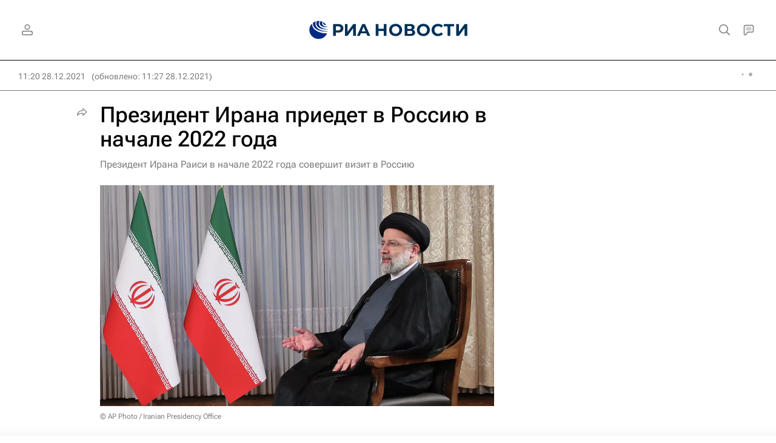

--- FILE ---
content_type: text/html
request_url: https://tns-counter.ru/nc01a**R%3Eundefined*rian_ru/ru/UTF-8/tmsec=rian_ru/828349932***
body_size: -71
content:
D6436E1C6973AD10X1769188624:D6436E1C6973AD10X1769188624